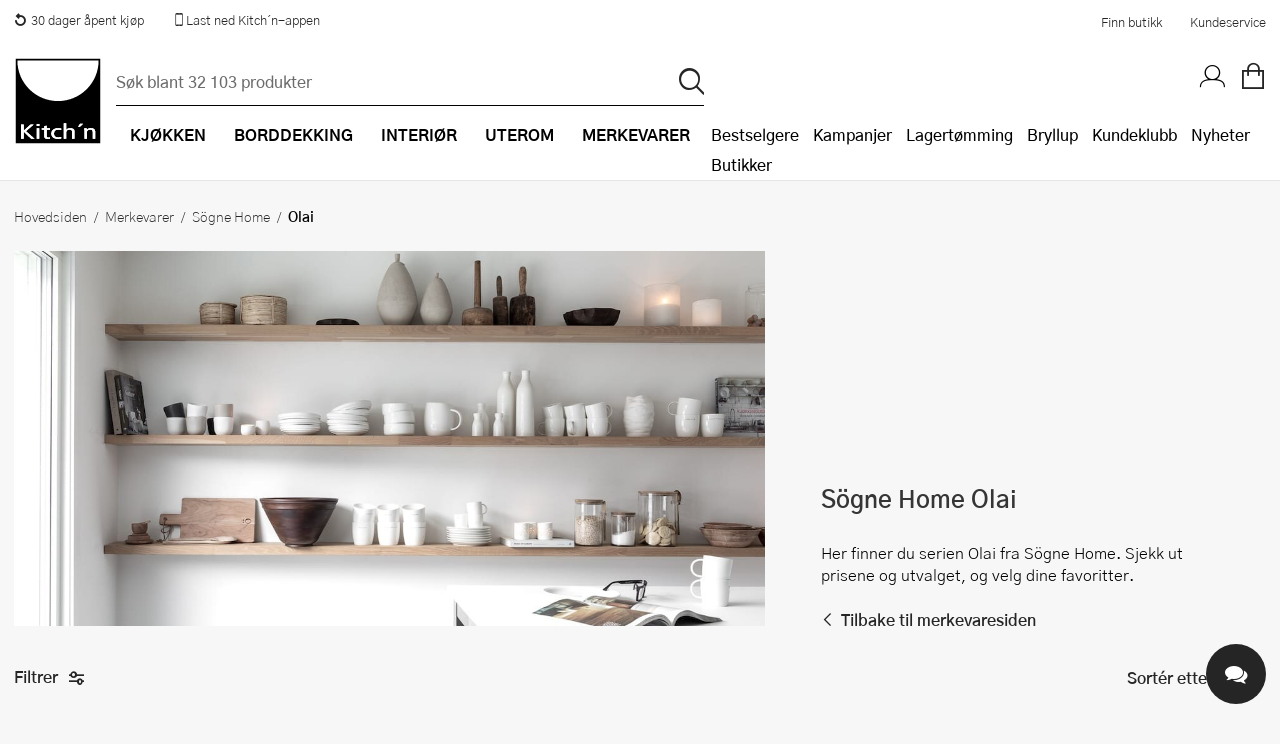

--- FILE ---
content_type: application/javascript; charset=utf-8
request_url: https://kitchn-support.vercel.app/_next/static/chunks/app/agent/v2/context/page-ac3ab18024e28bee.js?dpl=dpl_4Soi98gW6amiJgg8GuqZpnHqZDaq
body_size: 1126
content:
try{let e="undefined"!=typeof window?window:"undefined"!=typeof global?global:"undefined"!=typeof globalThis?globalThis:"undefined"!=typeof self?self:{},t=(new e.Error).stack;t&&(e._sentryDebugIds=e._sentryDebugIds||{},e._sentryDebugIds[t]="f426aed9-95b8-4ea6-a8e3-cf1531ea2ba1",e._sentryDebugIdIdentifier="sentry-dbid-f426aed9-95b8-4ea6-a8e3-cf1531ea2ba1")}catch(e){}(self.webpackChunk_N_E=self.webpackChunk_N_E||[]).push([[1737],{9436:(e,t,n)=>{Promise.resolve().then(n.bind(n,52549))},14230:(e,t,n)=>{"use strict";Object.defineProperty(t,"__esModule",{value:!0}),Object.defineProperty(t,"default",{enumerable:!0,get:function(){return l}});let r=n(67348)._(n(65038));function l(e,t){var n;let l={};"function"==typeof e&&(l.loader=e);let u={...l,...t};return(0,r.default)({...u,modules:null==(n=u.loadableGenerated)?void 0:n.modules})}("function"==typeof t.default||"object"==typeof t.default&&null!==t.default)&&void 0===t.default.__esModule&&(Object.defineProperty(t.default,"__esModule",{value:!0}),Object.assign(t.default,t),e.exports=t.default)},42501:(e,t,n)=>{"use strict";function r(e){let{reason:t,children:n}=e;return n}Object.defineProperty(t,"__esModule",{value:!0}),Object.defineProperty(t,"BailoutToCSR",{enumerable:!0,get:function(){return r}}),n(19065)},49208:(e,t,n)=>{"use strict";function r(e){let{moduleIds:t}=e;return null}Object.defineProperty(t,"__esModule",{value:!0}),Object.defineProperty(t,"PreloadChunks",{enumerable:!0,get:function(){return r}}),n(81883),n(91658),n(55303),n(52142)},52549:(e,t,n)=>{"use strict";n.r(t),n.d(t,{default:()=>u});var r=n(81883);let l=(0,n(65141).default)(()=>Promise.all([n.e(7577),n.e(5837),n.e(5072),n.e(1175),n.e(8082),n.e(6843),n.e(9640),n.e(2119),n.e(5358),n.e(9636),n.e(4460),n.e(6821),n.e(6714),n.e(4780),n.e(3510)]).then(n.bind(n,53510)),{loadableGenerated:{webpack:()=>[53510]},ssr:!1});function u(){return(0,r.jsx)("div",{className:"flex h-full w-full flex-col",children:(0,r.jsx)(l,{})})}},55303:(e,t,n)=>{"use strict";Object.defineProperty(t,"__esModule",{value:!0}),Object.defineProperty(t,"workAsyncStorage",{enumerable:!0,get:function(){return r.workAsyncStorageInstance}});let r=n(81724)},65038:(e,t,n)=>{"use strict";Object.defineProperty(t,"__esModule",{value:!0}),Object.defineProperty(t,"default",{enumerable:!0,get:function(){return s}});let r=n(81883),l=n(22219),u=n(42501);function o(e){return{default:e&&"default"in e?e.default:e}}n(49208);let a={loader:()=>Promise.resolve(o(()=>null)),loading:null,ssr:!0},s=function(e){let t={...a,...e},n=(0,l.lazy)(()=>t.loader().then(o)),s=t.loading;function i(e){let o=s?(0,r.jsx)(s,{isLoading:!0,pastDelay:!0,error:null}):null,a=!t.ssr||!!t.loading,i=a?l.Suspense:l.Fragment,d=t.ssr?(0,r.jsxs)(r.Fragment,{children:[null,(0,r.jsx)(n,{...e})]}):(0,r.jsx)(u.BailoutToCSR,{reason:"next/dynamic",children:(0,r.jsx)(n,{...e})});return(0,r.jsx)(i,{...a?{fallback:o}:{},children:d})}return i.displayName="LoadableComponent",i}},65141:(e,t,n)=>{"use strict";n.d(t,{default:()=>l.a});var r=n(14230),l=n.n(r)},81724:(e,t,n)=>{"use strict";Object.defineProperty(t,"__esModule",{value:!0}),Object.defineProperty(t,"workAsyncStorageInstance",{enumerable:!0,get:function(){return r}});let r=(0,n(91806).createAsyncLocalStorage)()},91806:(e,t)=>{"use strict";Object.defineProperty(t,"__esModule",{value:!0}),!function(e,t){for(var n in t)Object.defineProperty(e,n,{enumerable:!0,get:t[n]})}(t,{bindSnapshot:function(){return o},createAsyncLocalStorage:function(){return u},createSnapshot:function(){return a}});let n=Object.defineProperty(Error("Invariant: AsyncLocalStorage accessed in runtime where it is not available"),"__NEXT_ERROR_CODE",{value:"E504",enumerable:!1,configurable:!0});class r{disable(){throw n}getStore(){}run(){throw n}exit(){throw n}enterWith(){throw n}static bind(e){return e}}let l="undefined"!=typeof globalThis&&globalThis.AsyncLocalStorage;function u(){return l?new l:new r}function o(e){return l?l.bind(e):r.bind(e)}function a(){return l?l.snapshot():function(e,...t){return e(...t)}}}},e=>{e.O(0,[1824,6689,635,7358],()=>e(e.s=9436)),_N_E=e.O()}]);

--- FILE ---
content_type: text/javascript
request_url: https://www.kitchn.no/js/vue_pagination.js?v=SbUPx1v0rpsuT_QBPU3YWIoDZG27Nv1p639a5K6muBw
body_size: 7071
content:
var vProduct = {
    props: ['p'],
    template: `<li class="product fifth quarter-tablet half-mobile" :id="p.id" :data-brand="p.brandWithoutAccent" :data-campaigns="encodeURIComponent(p.productTags.join(',')).toLowerCase()" :data-producttype="encodeURIComponent(p.categoryName).toLowerCase()" :data-path="p.CategoryPath" :data-price="p.priceInfo.price" :data-product-id="p.id" :data-article-id="p.articleId" :data-stores="JSON.stringify(p.quantityInStores)" :data-net-stock="p.stock" :data-wishlists="getWishListIds(p.wishListIds)" :data-color="p.color.colorCode.toLowerCase()">
                <div class=\"productInner display-flex no-wrap flex-direction-col gap-0--1\">
                    <div class="product-image-wrapper relative">
                        <span class=\"heart disabled\" v-if="false"></span>
                        <a :href="getUrl(p.url)" class="display-block">
                            <picture class=\"productImage\">
                                <img :alt="p.brand +' - '+ p.name" :src="getProductImage(p)"/>
                            </picture>
                        </a>
                        <div class="product-tags" v-html="p.productInfoBox"></div>
                    </div>
                    <div class="product-info-wrapper">
                        <a :href="getUrl(p.url)" class=\"product-text\">
                            <h3 class=\"brand\">{{p.brand}}</h3>
                            <h3 class=\"model\">{{p.name}}</h3>
                            <span class="maxlimit" v-if="p.maxOrderLimit">(Maks {{p.maxOrderLimit}} stk per kunde)</span>
                            <div v-html="p.priceInformationMarkup" class="margin-t-auto"></div>
                        </a>
                        <div class='info-stock' :data-stockinstore="getStoresWithStock(p)">
                            <div class='stock-nettsortiment'>
                                <div class="display-flex no-wrap">
                                    <i :class="getStock().color +' '+ getStock().icon"></i>
                                    <span>{{getStock().stock}}</span>
                                </div>                                
                                <div v-if="getStoresWithStock(p) > 1" class="display-flex no-wrap margin-t-0-25 display-none-instoretablet">
                                    <i class="icon-checkcircle color-success"></i>
                                    <span>Finnes i {{getStoresWithStock(p)}} {{getStoresWithStock(p) > 1 ? 'butikker' : 'butikk'}}</span>
                                </div>
                                 <div v-else-if="getProductStock(p) > 1 && getStoresWithStock(p) <= 1 && getIsSendToStoreDeliveryActive()" class="display-flex no-wrap margin-t-0-25 display-none-instoretablet">
                                    <i class="icon icon-minus-1"></i>
                                   <span>Kan sendes til butikk</span>
                               </div>
                               <div v-if="getStockInStore(p) > 1" class="stock-store">
                                <div class="stock-display-wrapper">
                                    <i class="icon-checkcircle color-success"></i> 
                                    <div class="stock-display">
                                        <span>{{getStockInStore(p)}} hos {{getStoreName()}}</span>
                                    </div>
                                </div>
                            </div>
                            </div>  
                        </div>  
                    </div>
                    <div>
                        <picture v-if="p.badgeImageId !== null && p.badgeImageId !== ''" v-bind:class="p.discountPercent > 0 ? 'moveForDiscount' : ''" class="productlist-badge">
                            <img :src=\"'https://content.kitchn.no/media/'+p.badgeImageId" :alt="p.badgeAltText">
                        </picture>
                    </div>
                    <div v-if="getShowCampaignPercent(p)" class=\"discount\"><span>-{{p.discountPercent}}%</span></div>
                </div>
            </li>`,
    methods: {
        getIsSendToStoreDeliveryActive: function () {
            const isSendToStoreDeliveryActive = this.$root.IsSendToStoreDeliveryActive;
            if (isSendToStoreDeliveryActive === `True`) {
                return true;
            }
            else {
                return false;
            }
        },
        getUrl: function (url) {
            if (url.startsWith("/")) {
                return url.substring(1, url.length);
            }
            return url;
        },
        getBuyButton: function () {
            return this.p.product.discount + "<a class='btn buy'  data-product='' title='Klikk for å legge produktet i handlekurven'>Kjøp</a>";
        },
        getStoreName: function () {
            var textarea = document.createElement("textarea");
            textarea.innerHTML = v_chosenStore.StoreName;
            return textarea.value;
        },
        openStoreOverlay: function () {
            v_store.isActive = true;
        },
        getStockInStore: function (p) {
            var _s = this;
            if (p.quantityInStores != null && p.quantityInStores.length > 0) {
                var qty = p.quantityInStores.filter(q => q[0] == _s.MyStoreId).flat();
                if (qty.length > 0) {
                    return qty[1];
                }
            }
            return 0;
        },
        getWishListIds: function (wishListIds) {
            if (wishListIds !== null && wishListIds.length) {
                return wishListIds.join(',');
            }
            return wishListIds;
        },
        getStoresWithStock: function (p) {
            var _s = this;
            if (p.quantityInStores != null && p.quantityInStores.length > 0) {
                return p.quantityInStores.filter(q => q[1] > 0).length;
            }
            return 0;
        },
        getProductStock: function (p) {
            if (p.stock != null && p.stock > 0) {
                return p.stock;
            }
            return 0;
        },
        getStock: function () {
            var stock = { color: 'color-septenary', stock: 'Ikke på nettlager', icon: 'icon-circlecrosso' };
            if (this.p.stock < 1 && this.p.isAvailableForClickAndCollect) {
                stock.color = 'color-septenary';
                stock.stock = 'Ikke på nettlager';
                stock.icon = 'icon-circlecrosso';
            }
            else if (this.p.stock < 1) {
                stock.color = 'color-septenary';
                stock.stock = 'Ikke på nettlager';
                stock.icon = 'icon-circlecrosso';
            }
            else if (this.p.stock < 10) {
                stock.color = 'color-success';
                stock.stock = 'Få på nettlager';
                stock.icon = 'icon-checkcircle';
            } else if (this.p.isAvailableForClickAndCollect) {
                stock.color = 'color-success';
                stock.stock = 'På nettlager';
                stock.icon = 'icon-checkcircle';
            }
            else {
                stock.color = 'color-success';
                stock.stock = 'På nettlager';
                stock.icon = 'icon-checkcircle';
            }
            return stock;
        },
        getCampaignEnd: function () {
            var campaignDate = "";
            if (this.p.product.isProductOnMemberCampaign) {
                campaignDate = this.p.product.productMemberCampaignEnd;
            } else {
                campaignDate = this.p.product.productRegularCampaignEnd;
            }
            return moment.parseZone(campaignDate).format("DD.MM.YYYY");
        },
        getShowCampaignPercent: function (p) {
            return p.priceInfo.showCampaignPercent;
        },
        getPrice: function (includepostfix) {
            var price = "";
            var postfix = ",-";
            if (this.p.product.isProductOnMemberCampaign) {
                price = this.p.product.productMemberPrice;
            } else if (this.p.product.isProductOnRegularCampaign) {
                price = this.p.product.productCampaignPrice;
            } else {
                price = this.p.product.priceIncVat;
            }
            if (includepostfix) {
                price = price.toString().replace(/\B(?=(\d{3})+(?!\d))/g, " ") + postfix;
            }
            return price;
        },
        getProductImage: function () {
            var imageUrl = "https://cdn.kitchn.no/getFile.ashx?id=0";
            if (this.p.imageIdentifier) {
                imageUrl = "https://cdn.kitchn.no/getFile.ashx?id=" + this.p.imageIdentifier;
                if (this.p.imageIdentifier.includes("s_")) {
                    var index = this.p.imageIdentifier.indexOf("s_");
                    var tempString = this.p.imageIdentifier.slice(0, index);
                    if (tempString.length == 36) {
                        imageUrl = "https://content.kitchn.no/media/" + this.p.imageIdentifier;
                    }
                }
            }
            return imageUrl;
        },
        getProductDescriptionFix: function () {
            var description = this.p.product.description;
            description = description.split(",")[1];
            return description;
        }
    },
    computed: {
        MyStoreId: function () {
            if (window.v_store !== null && typeof window.v_store !== 'undefined') {
                return window.v_store.MyStoreId;
            }
            return -1;
        }
    }
};

Vue.component('html-comp', {
    functional: true,
    props: ['html'],
    render(h, ctx) {
        const nodes = new Vue({
            beforeCreate() { this.$createElement = h }, // not necessary, but cleaner imho
            template: `<div>${ctx.props.html}</div>`
        }).$mount()._vnode.children
        return nodes
    }
});

if (document.getElementById("product-list-default")) {
    v_productList = new Vue({
        el: '#product-list-default',
        name: "Productlist",
        components: { 'product': vProduct },
        data: {
            PaginationIndex: 0,
            PaginationTotal: document.getElementById("product-list-default").getAttribute("data-page-total"),
            ProductClass: "product quarter half-mobile",
            Pages: [],
            //Products: [],
            CategoryId: document.getElementById("product-list-default").getAttribute("data-category-id"),
            CurrentPage: document.getElementById("product-list-default").getAttribute("data-page"),
            productsTotal: document.getElementById("product-list-default").getAttribute("data-products-total"),
            scrollY: 0,
            IsSendToStoreDeliveryActive: document.getElementById("product-list-default").getAttribute("data-delivery-store-active"),
            scrollId: 0,
            filters: {
                "categories": null,
                "brands": null,
                "campaigns": null,
                "stores": null,
                "netstock": null,
                "series": null,
                "colors": null
            },
            filtersFromServer: [],
            loading: false,
            sorting: 0
        },
        created: function () {

            var _s = this;
            if (history.state != null && history.state !== '') {
                var p = JSON.parse(history.state);
                if (p !== null && p.Pages.length && typeof p.Pages[0].Page === 'number') {
                    for (var i = 0; i < p.Pages.length; i++) {
                        _s.Pages.push({ Page: i + 1, Products: p.Pages[i].Products });
                    }

                    _s.setFilters(p.Filters, true);
                    _s.PaginationIndex = p.PaginationIndex;
                    _s.PaginationTotal = p.PaginationTotal;
                    _s.productsTotal = p.ProductTotal;
                    /*setTimeout(function () {*/
                    /*}, 1000);*/

                    var el = document.getElementById("productlist-original");
                    if (el != null) {
                        el.remove();
                    }
                }
            }
            var sortOrder = parseInt(getCookie("productSortOrder"), 10);
            if (sortOrder > 0) {
                this.sorting = sortOrder;
            }
        },
        computed: {
            MyStoreId: function () {
                if (window.v_store !== null && typeof window.v_store !== 'undefined') {
                    return window.v_store.MyStoreId;
                }
                return -1;
            },
            productsLoaded: function () {
                if (this.productList.length < 1 && !this.filtering) {
                    return 80;
                } else {
                    return this.productList.length;
                }
            },
            productsProgress: function () {
                return Math.round((this.productsLoaded / this.productsTotal) * 100);
            },
            productList: function () {
                var _s = this;
                var prods = this.Pages.map(function (p) {
                    return p.Products;
                }).flat();
                if (this.sorting == 1) {
                    prods = prods.sort((a, b) => a.priceInfo.price > b.priceInfo.price ? 1 : -1);
                } else if (this.sorting == 2) {
                    prods.sort((a, b) => a.priceInfo.price > b.priceInfo.price ? -1 : 1);
                } else if (this.sorting == 3) {
                    prods.sort((a, b) => a.name > b.name ? 1 : -1);
                }
                return prods;
            },

            earlierPages: function () {
                var _s = this;

                return _s.CurrentPage - 1 - _s.Pages.filter(p => p.Page < _s.CurrentPage).length;
            },
            firstPage: function () {
                var _s = this;
                if (_s.Pages.length) {
                    return this.Pages.map(function (p) { return p.Page; }).flat().reduce(function (a, b) { return Math.min(a, b) });
                }
                return 0;
            },
            lastPage: function () {
                var _s = this;
                if (_s.Pages.length) {
                    return this.Pages.map(function (p) { return p.Page; }).flat().reduce(function (a, b) { return Math.max(a, b) });
                }
                return 0;
            },
            filtering: function () {
                var filter = false;
                Object.entries(this.filters).forEach(([key, value]) => value != null ? filter = true : null);
                return filter;
            },
            btnLoadClass: function () {
                if (this.loading) {
                    return "btn ajax loading";
                } else {
                    return "btn ajax ghost";
                }
            },
            activeFilters: function () {
                var f = Object.entries(this.filters);
                var c = 0;
                for (var i = 0; i < f.length; i++) {
                    c += f[i].length;
                }
                return c;
            }
        },
        watch: {
            CurrentPage() {
                var _s = this;
                if ('URLSearchParams' in window) {
                    var searchParams = new URLSearchParams(window.location.search);
                    if (_s.CurrentPage > 1) {
                        searchParams.set("page", _s.CurrentPage);
                    } else {
                        searchParams.delete("page");
                    }

                    var newRelativePathQuery = window.location.pathname;
                    if (searchParams.toString() !== "") {
                        newRelativePathQuery += '?' + searchParams.toString();
                    }
                    history.replaceState(JSON.stringify({ Pages: _s.Pages, PaginationIndex: _s.PaginationIndex, PaginationTotal: _s.PaginationTotal, ProductTotal: _s.productsTotal, Filters: _s.filters }), '', newRelativePathQuery);
                }
            }
        },
        methods: {
            setFilters: function (filters, skipReset = false) {
                var _s = this;
                if (typeof filters === "undefined" || filters === null) {
                    filters = {
                        "categories": null,
                        "brands": null,
                        "campaigns": null,
                        "stores": null,
                        "netstock": null,
                        "series": null,
                        "colors": null
                    };
                }

                _s.filters = filters;
                if (!skipReset) {
                    //console.log("loading producte")
                    _s.CurrentPage = 0;
                    _s.PaginationTotal = 0;
                    _s.productsTotal = 0;
                    _s.Pages = [];
                    return this.loadProducts();
                }
            },
            getProducts: _.debounce(function (index, que, anchor) {
                var _s = this;
                _s.scrollId = 0;
                var objOffset = 0;
                let filterquery = [];

                if (_s.filtering) {

                    if (_s.filters.categories != null && _s.filters.categories.length) {
                        filterquery.push("categories=" + _s.filters.categories.join(','));
                    }

                    if (_s.filters.brands != null && _s.filters.brands.length) {
                        filterquery.push("brands=" + encodeURIComponent(_s.filters.brands.join(',')));
                    }

                    if (_s.filters.campaigns != null && _s.filters.campaigns.length) {
                        filterquery.push("campaigns=" + _s.filters.campaigns.join(','));
                    }

                    if (_s.filters.stores != null && _s.filters.stores.length) {
                        filterquery.push("stores=" + _s.filters.stores.join(','));
                    }

                    if (_s.filters.netstock != null && _s.filters.netstock == true) {
                        filterquery.push("netstock=" + _s.filters.netstock);
                    }

                    if (_s.filters.series != null && _s.filters.series.length) {
                        filterquery.push("series=" + _s.filters.series.join(','));
                    }

                    if (_s.filters.colors != null && _s.filters.colors.length) {
                        filterquery.push("colors=" + _s.filters.colors.join(','));
                    }
                }
                /*console.log(index);*/
                if (index == "+1") {
                    index = parseInt(_s.lastPage, 10) + 1;
                } else if (index == "-1") {
                    if (_s.Pages.length == 0) {
                        return _s.getProducts(_s.CurrentPage, index, true);
                    } else {
                        if (parseInt(this.CurrentPage, 10) > 1) {
                            index = parseInt(this.CurrentPage, 10) - 1;
                            if (_s.Pages.filter(a => a.Page == _s.CurrentPage).length) {
                                index = parseInt(this.firstPage, 10) - 1;
                            }
                            _s.scrollId = _s.productList[0].id;
                        } else {
                            return false;
                        }
                    }
                } else {
                    index = 1;
                }
                /*console.log(index, que, anchor, _s.filtering, filterquery);*/

                this.loading = true;
                var url = $("base").attr("href") + "api/v1/products/page/" + _s.CategoryId + "/" + index;


                var brand = "";
                if (_s.$el.getAttribute("data-brand") !== "") {
                    brand = _s.$el.getAttribute("data-brand");
                    url += "/" + encodeURIComponent(brand);
                }

                if (_s.filtering) {
                    url = $("base").attr("href") + "api/v1/products/page/" + _s.CategoryId + "/filter/?PageRequest=" + index + "&" + filterquery.join("&");

                    if (document.getElementsByTagName("body")[0].getAttribute("data-brand") !== "") {
                        brand = document.getElementsByTagName("body")[0].getAttribute("data-brand");
                        url += "&brand=" + encodeURIComponent(brand);
                    }
                }


                $.ajax({
                    url: url,
                    cache: false,
                    method: "GET",
                    dataType: "json",
                    contentType: 'application/json'
                }).done(function (data) {
                    _s.PaginationTotal = data.totalPages;
                    _s.productsTotal = data.totalCount;
                    _s.setupPagination(data, que);

                    if (_s.filtering) {
                        _s.filtersFromServer = data.fasets;

                        $("#productlist-filter-result").html("(" + _s.productsTotal + ")");

                        $("#productfilter-categories-list").addClass("display-capped-list");
                        $("#productfilter-brands-list").addClass("display-capped-list");
                        $("#productfilter-campaigns-list").addClass("display-capped-list");
                        $("#productfilter-series-list").addClass("display-capped-list");
                        $("#productfilter-stores-list").addClass("display-capped-list");
                        $("[data-toggle-list]").removeClass("hidden");

                        if (data.fasets != null) {
                            $("input.checkbox[data-category-id],.checkbox[data-brand],input.checkbox[data-campaign],input.checkbox-color[data-color],input.checkbox[data-series]").addClass("inactive");
                            if (data.fasets.categories != null && data.fasets.categories.length) {

                                if (_s.productFilterSoloFaset() == 'categories') {
                                    $("input.checkbox[data-category-id]").removeClass("inactive");
                                } else {
                                    data.fasets.categories.filter(function (c) {
                                        $("input.checkbox[data-category-id='" + c.item1 + "']").removeClass("inactive");
                                    });
                                }

                            }
                            //if ($("input.checkbox[data-category-id]:checked").length) {
                            //    $("#productfilter-categories-list").removeClass("display-capped-list").next("[data-toggle-list]").addClass("hidden");
                            //} else {
                            //    $("#productfilter-categories-list").addClass("display-capped-list").next("[data-toggle-list]").removeClass("hidden");
                            //}

                            if (data.fasets.brands != null && data.fasets.brands.length) {

                                if (_s.productFilterSoloFaset() == 'brands') {

                                    //setTimeout(function () { $("input.checkbox[data-brand]").removeClass("inactive"); }, 1000);
                                    $(".checkbox[data-brand]").removeClass("inactive");
                                } else {
                                    data.fasets.brands.filter(function (b) {
                                        $(".checkbox[data-brand='" + b.nameWithoutAccents + "']").removeClass("inactive");
                                    });
                                }

                            }
                            if ($(".checkbox[data-brand]:checked").length) {
                                $("#productfilter-brands-list").removeClass("display-capped-list").next("[data-toggle-list]").addClass("hidden");
                            } else {
                                $("#productfilter-brands-list").addClass("display-capped-list").next("[data-toggle-list]").removeClass("hidden");
                            }
                            if (data.fasets.campaigns != null && data.fasets.campaigns.length) {
                                if (_s.productFilterSoloFaset() == 'campaigns') {
                                    //setTimeout(function () { $("input.checkbox[data-campaign]").removeClass("inactive"); }, 1000);
                                    $("input.checkbox[data-campaign]").removeClass("inactive");
                                } else {
                                    data.fasets.campaigns.filter(function (c) {
                                        $("input.checkbox[data-campaign='" + encodeURIComponent(c).toLowerCase() + "']").removeClass("inactive");
                                    });
                                }
                            }
                            //if ($("input.checkbox[data-campaign]:checked").length) {
                            //    $("#productfilter-campaigns-list").removeClass("display-capped-list").next("[data-toggle-list]").addClass("hidden");
                            //} else {
                            //    $("#productfilter-campaigns-list").addClass("display-capped-list").next("[data-toggle-list]").removeClass("hidden");
                            //}

                            if (data.fasets.colors != null && data.fasets.colors.length) {
                                if (_s.productFilterSoloFaset() == 'colors') {
                                    //setTimeout(function () { $("input.checkbox[data-color]").removeClass("inactive"); }, 1000);
                                    $("input.checkbox-color[data-color]").removeClass("inactive");
                                } else {
                                    data.fasets.colors.filter(function (c) {
                                        $("input.checkbox-color[data-color='" + c.colorCode.toLowerCase() + "']").removeClass("inactive");
                                    });
                                }
                            }

                            if (data.fasets.series != null && data.fasets.series.length) {
                                if (_s.productFilterSoloFaset() == 'series') {
                                    //setTimeout(function () { $("input.checkbox[data-campaign]").removeClass("inactive"); }, 1000);
                                    $("input.checkbox[data-series]").removeClass("inactive");
                                } else {
                                    data.fasets.series.filter(function (s) {
                                        $("input.checkbox[data-series='" + s.toLowerCase() + "']").removeClass("inactive");
                                    });
                                }
                            }
                            if ($("input.checkbox[data-series]:checked").length) {
                                $("#productfilter-series-list").removeClass("display-capped-list").next("[data-toggle-list]").addClass("hidden");
                            } else {
                                $("#productfilter-series-list").addClass("display-capped-list").next("[data-toggle-list]").removeClass("hidden");
                            }

                        } else {
                            $("input.checkbox[data-category-id],.checkbox[data-brand],input.checkbox[data-campaign],input.checkbox[data-color],input.checkbox[data-series]").removeClass("inactive");
                        }
                    } else {
                        $("input.checkbox[data-category-id],.checkbox[data-brand],input.checkbox[data-campaign],input.checkbox-color[data-color],input.checkbox[data-series]").removeClass("inactive");
                        $("#productfilter-categories-list").addClass("display-capped-list");
                        $("#productfilter-brands-list").addClass("display-capped-list");
                        $("#productfilter-campaigns-list").addClass("display-capped-list");
                        $("#productfilter-stores-list").addClass("display-capped-list");
                        $("#productfilter-series-list").addClass("display-capped-list");
                        $("[data-toggle-list]").removeClass("hidden");
                    }


                }).fail(function (data) {
                }).always(function () {
                    _s.loading = false;
                    if (!_s.filtering) {
                        $("#productlist-filter-result").html("");
                    }
                });
            }, 500),
            productListDefault: function () {
                return document.getElementById("productlist-original") !== null;
            },
            setupPagination: function (data, que) {
                _s = this;
                var res = _s.Pages.filter(function (p) {
                    return p.Page == data.currentPageIndx;
                });

                if (res.length < 1) {

                    _s.Pages.push({ Page: data.currentPageIndx, Products: data.currentPageItems });
                    //_s.$nextTick(function () {
                    //})
                }

                if (_s.Pages.length) {
                    _s.Pages = _s.Pages.sort(function (a, b) {
                        return a.Page - b.Page;
                    });

                    _s.CurrentPage = data.currentPageIndx;

                    _s.scrollY = window.scrollY;

                    var el = document.getElementById("productlist-original");
                    if (el != null) {
                        el.remove();
                    }
                    _s.$nextTick(function () {
                        window.scrollTo(0, _s.scrollY);
                    });
                }
                if (_s.scrollId > 0) {
                    _s.$nextTick(function () {
                        window.scrollTo(0, document.getElementById(_s.scrollId).offsetTop);
                    });
                }
                if (typeof que !== "undefined") {
                    return _s.getProducts(que);
                }
            },

            loadProducts: function (idx) {
                _s = this;
                if (typeof idx === "undefined") {
                    idx = "+1";
                }

                if (_s.Pages == 0) {
                    if (_s.productListDefault() && !_s.filtering) {
                        _s.getProducts(_s.CurrentPage, idx);
                    } else {
                        _s.getProducts(idx);
                    }
                } else {
                    _s.getProducts(idx);
                }
            },

            productFiltersActive: function () {
                return Object.entries(productFilter).filter(function (i) { return (i[1] && i[1].length) });
            },

            productFilterSoloFaset: function () {
                var pf = this.productFiltersActive();
                if (pf.length === 1) {
                    return pf[0][0];
                }
                return "";
            }
        }
    });
}

--- FILE ---
content_type: text/javascript
request_url: https://www.kitchn.no/js/vue_storelist.js?v=OHm4-nHlodsduFpgGAglqIklmhv_mnBN37w_r7JRkWA
body_size: 3373
content:
console.log("vuew_storeslist.js loaded")

var vStore = {
    template: "<li class='store display-block font-1 padding-1--0'><slot></slot></li>",
    props: ['store']
};

if (document.getElementById("chosen-store") != null) {
    v_chosenStore = new Vue({
        el: '#chosen-store',
        name: "Chosen Store",
        data: {
            StoreName: ""
        },
        computed: {
            CTAText: function () {
                if (this.StoreName !== "") {
                    return "Butikk: " + this.StoreName;
                }
                return "Velg butikk";
            }
        },
        methods: {
            ShowStoreList: function () {
                v_store.isActive = true;
            }
        }
    });
} else {
    v_chosenStore = {};
}

var vregform = {
    template: "<li v-bind:id='store.id' v-bind:data-storename='store.displayAreaName' v-bind:data-city='store.city ' v-bind:data-adress='store.address' v-bind:data-zip='store.zip' class='store option' :disabled='store.disabled'>{{store.displayAreaName}}</li>",
    props: ['store']
};

v_regform = {
    Stores: []
}

if (document.getElementById("storelistRegFormComponent")) {
    v_regform = new Vue({
        el: '#storelistRegFormComponent',
        components: { 'store': vregform },
        data: {
            MyStoreId: document.getElementById("SelectedStoreId")?.value.trim() || "",
            Stores: [],
            isActive: false,
        },
        computed: {
            sortedStores() {
                const storesCopy = [
                    { id: 'choose-store', displayAreaName: 'Velg butikk', city: '', address: '', zip: '', disabled: true },
                    ...this.Stores.map(store => ({ ...store, disabled: false }))
                ];

                storesCopy.sort((a, b) => {
                    if (a.id === 'choose-store') {
                        return -1;
                    } else if (b.id === 'choose-store') {
                        return 1;
                    } else {
                        return a.displayAreaName.localeCompare(b.displayAreaName);
                    }
                });

                return storesCopy;
            }
        },
        watch: {
            isActive: function (val) {
                if (val === true) {
                    $(".stores-list-reg-form").addClass("active");
                } else {
                    $(".stores-list-reg-form").removeClass("active");
                }
            }
        },
        mounted() {
            this.waitForStoreList();
        },
        methods: {
            waitForStoreList() {
                if (!$(this.$el).hasClass("prefill-store")) {
                    return;
                }
                if (!this.MyStoreId) {
                    return;
                }

                const tryFind = () => {
                    const store = $(this.$el).find(`.stores-list-reg-form li[id="${this.MyStoreId}"]`);
                    if (store.length) {
                        const storeName = store.data("storename");
                        const input = $("#SelectedStoreName");
                        if (input.length) {
                            input.val(storeName);
                            this.hasPrefilled = true;
                        }
                        return true;
                    }
                    return false;
                };

                const interval = setInterval(() => {
                    if (this.hasPrefilled) {
                        clearInterval(interval);
                        return;
                    }

                    const found = tryFind();
                    if (found) {
                        clearInterval(interval); 
                    }
                }, 100);
            }
        }
    });
}

v_store = new Vue({
    el: '#storelistComponent',
    name: 'Store List',
    components: { 'store': vStore },
    data: {
        MyStoreId: "",
        Stores: [],
        isActive: false,
        showStockOnlyActive: false,
        geolocation: true,
        searchString: "",
        searchResult: [],
        stockInStore: [],
        enableCookie: false,
        ClickCollect: false
    },
    watch: {
        isActive: function (val) {
            if (val === true) {
                document.getElementsByTagName("body")[0].classList.add("overlay");
                this.$nextTick(() => {
                    const storeListComponent = document.getElementById(`store-list-toast`);
                    if (storeListComponent) {
                        storeListComponent.focus();
                    }
                });
            } else {
                document.getElementsByTagName("body")[0].classList.remove("overlay");
                this.$nextTick(() => {
                    const storeListComponent = document.getElementById(`open-store-list`);
                    if (storeListComponent) {
                        storeListComponent.focus();
                    }
                });
            }
        },
        searchString: function (val) {
            this.search();
        },
        showStockOnlyActive: function (val) {
            setCookie("storesShowStockOnly", val);
            this.search();
        },
        Stores: function () {
            this.search();
        }
    },
    computed: {
        GeoLocation: function () {
            if (navigator.geolocation && this.geolocation) {
                return true;
            } else {
                return false;
            }
        },
        GeoLocationFetched: function () {
            var ll = this.getCookie("GeoPositionLatLng");
            return ll !== '';
        }
    },
    methods: {
        getCookie: function (cname) {
            var name = cname + "=";
            var ca = document.cookie.split(';');
            for (var i = 0; i < ca.length; i++) {
                var c = ca[i];
                while (c.charAt(0) === ' ') c = c.substring(1);
                if (c.indexOf(name) === 0) return c.substring(name.length, c.length);
            }
            return "";
        },
        search: function () {
            var self = this;
            if (self.searchString !== "") {
                self.searchResult = self.Stores.filter(s => s.name.toLowerCase().includes(self.searchString.toLowerCase()) || s.zip.includes(self.searchString) || s.city.toLowerCase().includes(self.searchString.toLowerCase()) || s.displayAreaName.toLowerCase().includes(self.searchString.toLowerCase()));
            } else {
                self.searchResult = self.Stores;
            }
            if (self.showStockOnlyActive && self.stockInStore.length > 0) {
                self.searchResult = self.searchResult.filter(s => self.GetStock(s.lindbakLoyaltyStoreId) > 0);
            }
            return this.searchResult;
        },
        IsMyStore: function (storeid) {
            return this.MyStoreId === storeid;
        },
        GetByDistance: function () {
            if (navigator.geolocation) {
                navigator.geolocation.getCurrentPosition(this.GeoSuccess, this.GeoError);
            }
        },
        GeoSuccess: function (position) {
            var self = this;
            var latitude = position.coords.latitude;
            var longitude = position.coords.longitude;

            /*if (self.enableCookie) {*/
            setCookie("GeoPositionLatLng", latitude + "+" + longitude, 1);
            /*}*/

            $.ajax({
                url: $("base").attr("href") + "api/v1/store/getstoresbylocation?lat=" + latitude + "&lng=" + longitude
            }).done(function (data) {
                v_store.Stores = data;
                if (self.searchString.length) {
                    self.search();
                } else {
                    v_store.searchResult = data;
                }
            }).fail(function (data) {
                self.geolocation = false;
            })
        },
        GeoError: function () {
            this.geolocation = false;
        },
        SetMyStore: function (evt, mystoreid) {

            if (this.enableCookie) {
                setCookie("MyStoreId", mystoreid);
            }

            if (v_chosenStore !== null) {
                v_chosenStore.StoreName = v_store.Stores.find(s => s.lindbakLoyaltyStoreId === mystoreid).displayName;
            }
            if (typeof v_stockinstore !== "undefined") {
                v_stockinstore.MyStoreId = mystoreid;
            }

            $(".product:not(.single-product-inner) .stock-store").each(function () {
                var stores = JSON.parse($(this).parents(".product").attr("data-stores"));
                //var avail_stores = stores.filter(s[1] > 0)
                if (stores !== null) {
                    var store = stores.find(s => s[0] === mystoreid);

                    if ($(this).hasClass("wishlist-stock")) {
                        var stockInStore = $(this).find('div > div > span');
                        var ccBuyButton = $(this).parent('div').parent('div').parent('div').find('div > button[data-stock]')

                        if (typeof store !== "undefined" && store !== null) {
                            stockInStore.find('i').attr('class', "icon-checkcircle color-instock display-inline-block vertical-align-middle");
                            stockInStore.find('span').html(store[1] - 1 + " hos " + v_chosenStore.StoreName);
                            ccBuyButton.removeClass('disabled');
                        }
                        else {
                            stockInStore.find('i').attr('class', "font-0-7--1-2 margin-r-0-25 margin-t-0-25 icon-circlecrosso color-outofstock vertical-align-middle");
                            stockInStore.find('span').html("0 hos " + v_chosenStore.StoreName);
                            ccBuyButton.addClass('disabled');
                        }
                        $(this).parents(".product").attr("data-stores", JSON.stringify(stores));
                    }
                    else {
                        if (typeof store !== "undefined" && store !== null) {
                            var txt = "<div class='stock-display-wrapper'>";
                            txt += "<i class='icon-checkcircle color-success'></i>";
                            txt += "<div class='stock-display'>";
                            txt += "<span>" + store[1] + " hos " + v_chosenStore.StoreName + "</span>";
                            if (stores.length > 0) {
                                txt += "<a class=\"color-secondary hover-color-tertiary underlined open-store-overlay\">+" + stores.length + " andre</a>";
                            }
                            txt += "</div></div>";
                            $(this).html(txt);
                        }
                        else {
                            $(this).html(""); //<i class=\"icon-circlecrosso font-0-7--1-2 margin-r-0-25\"></i><span class='font-0-7--1-2'>Ikke i butikk</span>");
                        }
                    }
                }
            });

            v_buybuttons.StoreId = v_store.Stores.filter(s => s.lindbakLoyaltyStoreId === mystoreid)[0].id;
            v_store.isActive = false;

            return v_store.MyStoreId = mystoreid;
        },
        closeModal: function () {
            return this.isActive = false;
        },
        GetStock: function (storeId) {
            var stock = v_store.stockInStore.find(s => s[0] === storeId);
            if (typeof stock !== "undefined") {
                return stock[1];
            } else {
                return 0;
            }
        },
        ShowStockOnly: function () {
            return this.stockInStore.length > 0;
        },
        GetMapsLink: function (storeId) {
            var self = this;
            var url = "";
            var store = self.Stores.find(s => s.id === storeId);
            if (typeof store !== "undefined") {
                url = "https://www.google.no/maps/place/" + store.geoLat + "," + store.geoLong + "/@" + store.geoLat + "," + store.geoLong + ",17z";
            }
            return url;
        }
    }
});